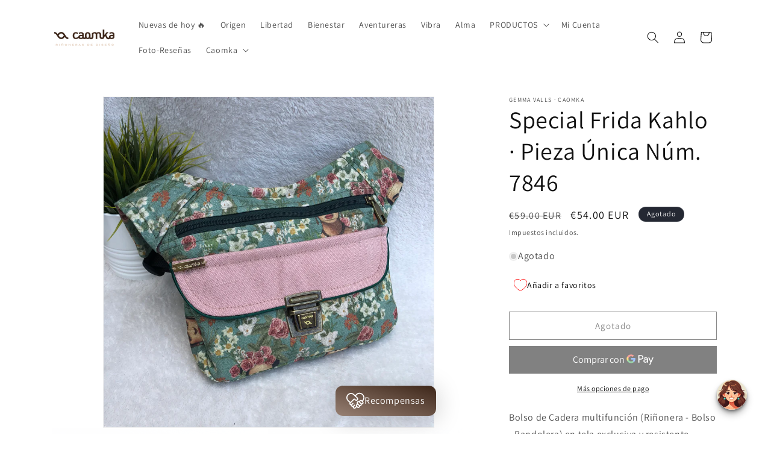

--- FILE ---
content_type: text/javascript
request_url: https://cdn.shopify.com/extensions/019bdb97-66c7-760f-bad8-2682b2002da8/clr-app-133/assets/storefront_clr-mock-data-DFjllnXa.js
body_size: 521
content:
import{_ as e}from"./storefront_shop-helper-ehakOzgE.js";var r=(t=>(t.FIXED="fixed",t.PERCENTAGE="percentage",t))(r||{});const a={email:"support@cashloyalty.co",first_name:"YOYO",last_name:"LOYALTY",id:111122223333,tier:{level:{id:2,tier_service:2,color:"#000",name:"Silver",entry_required_score:100,perks:["This is a Silver perk","This is another Silver perk"],reward_configs:[{id:2,type:"free_shipping",value:0},{id:3,type:"fixed",value:3}],created_at:"2025-06-03T17:13:02.965671Z",updated_at:"2025-06-03T17:13:02.965693Z",customer_count:0,required:!1,custom_purchase_reward_type:r.FIXED,custom_purchase_reward_value:0}}},_={service:{id:2,entry_type:"earned_cashback",start:"2025-06-03T00:00:00.000",created_at:"2025-06-03T17:13:02.952426Z",updated_at:"2025-06-04T10:57:17.073609Z",active:!0},levels:[{id:8,color:"#000",tier_service:2,name:"Bronze",entry_required_score:0,perks:[],reward_configs:[{id:1,type:"percentage",value:2}],created_at:"2025-06-04T10:22:52.983862Z",updated_at:"2025-06-04T10:22:52.983897Z",customer_count:0,required:!0,custom_purchase_reward_type:r.FIXED,custom_purchase_reward_value:5},{id:2,color:"#000",tier_service:2,name:"Silver",entry_required_score:100,perks:["This is a Silver perk","This is another Silver perk"],reward_configs:[{id:2,type:"free_shipping",value:0},{id:3,type:"fixed",value:3}],created_at:"2025-06-03T17:13:02.965671Z",updated_at:"2025-06-03T17:13:02.965693Z",customer_count:0,required:!1,custom_purchase_reward_type:r.FIXED,custom_purchase_reward_value:0},{id:101,color:"#000",tier_service:2,name:"Gold",entry_required_score:300,perks:["This is a Gold perk","This is another Gold perk"],reward_configs:[{id:2,type:"free_shipping",value:0},{id:3,type:"fixed",value:14}],created_at:"2025-06-03T17:13:02.969571Z",updated_at:"2025-06-04T10:08:26.609561Z",customer_count:0,required:!1,custom_purchase_reward_type:r.FIXED,custom_purchase_reward_value:1}]},i={id:123456789,name:"DEVELOPMENT SHOP",domain:"example-shop.myshopify.com",publicDomain:"example-shop.myshopify.com",currency:{currencyCode:"EUR",moneyFormat:"€ {{amount}}",moneyWithCurrencyFormat:"€ {{amount}} TTT"},locale:{isoCode:"en"},tier:_,rewardType:"app_reward"},o={shop:i,customer:a},l=[{is_active:!0,earned_before:!1,loyalty_program_type:e.SIGNUP,title:"Sign up",description:"",usage_count:0,loyalty_program_rules:[{percentage_reward:null,fixed_reward:10,loyalty_program_type:e.SIGNUP,title:"Sign up",excluded_tags:[],excluded_collections:[],included_tags:[],time_to_live_days:0,delay_period_days:0,target_link:"",min_order_amount:0,priority:1,usage_count:0}]},{is_active:!0,earned_before:!1,loyalty_program_type:e.FIRST_ORDER,title:"First Order",description:"",usage_count:0,loyalty_program_rules:[{percentage_reward:.12,fixed_reward:null,usage_count:0,title:"First Order",excluded_collections:[],time_to_live_days:0,target_link:null,delay_period_days:0,excluded_tags:[],included_tags:[],loyalty_program_type:e.FIRST_ORDER,min_order_amount:0,priority:1}]},{is_active:!0,earned_before:!1,loyalty_program_type:e.PURCHASE_ORDER,title:"Place order",description:"",usage_count:0,loyalty_program_rules:[{percentage_reward:.0124,fixed_reward:null,excluded_collections:[],title:"Place order",time_to_live_days:0,target_link:null,delay_period_days:0,excluded_tags:[],included_tags:[],loyalty_program_type:e.PURCHASE_ORDER,min_order_amount:0,priority:1,usage_count:0}]},{is_active:!0,earned_before:!1,loyalty_program_type:e.SOCIAL_MEDIA_INSTAGRAM_LIKE,title:"Like on Instagram",description:"",usage_count:0,loyalty_program_rules:[{percentage_reward:null,fixed_reward:3,excluded_collections:[],title:"Like on Instagram",time_to_live_days:0,target_link:"www.instagram.com",delay_period_days:0,excluded_tags:[],included_tags:[],loyalty_program_type:e.SOCIAL_MEDIA_INSTAGRAM_LIKE,min_order_amount:0,priority:1,usage_count:0}]},{is_active:!0,earned_before:!1,loyalty_program_type:e.SET_BIRTHDAY,title:"",description:"",usage_count:0,loyalty_program_rules:[{percentage_reward:null,fixed_reward:4,excluded_collections:[],title:"Set Birthday",time_to_live_days:0,target_link:null,delay_period_days:0,excluded_tags:[],included_tags:[],loyalty_program_type:e.SET_BIRTHDAY,min_order_amount:0,priority:1,usage_count:0}]}],s={id:1,is_active:!0,referral_code:"my_yoyo",referree_signup_reward:10,referrer_order_reward:11,referrer_signup_reward:8,referrer_signup_reward_type:"fixed",referrer_order_reward_type:"fixed",referree_signup_reward_type:"fixed"};export{a,o as d,l,r,s,_ as t};


--- FILE ---
content_type: text/javascript; charset=utf-8
request_url: https://www.caomka.com/products/special-frida-kahlo-pieza-unica-num-7846.js
body_size: 1114
content:
{"id":4606176821335,"title":"Special Frida Kahlo · Pieza Única Núm. 7846","handle":"special-frida-kahlo-pieza-unica-num-7846","description":"\u003cp\u003eBolso de Cadera multifunción (Riñonera - Bolso - Bandolera) en tela exclusiva y resistente.\u003c\/p\u003e\n\u003cp\u003eRiñonera de diseño: \"Special Frida Kahlo\"\u003c\/p\u003e\n\u003cp\u003eCremallera original en color verde con tirador especial Caomka en Oro Viejo.\u003cbr\u003eCierre especial \"Vintage\" Click-Clack color Oro Viejo.\u003cbr\u003eForrada en su interior. \u003cbr\u003eCinta de ajuste regulable en color negro especial a juego con cierre negro de 4cm.\u003cbr\u003eMáxima sujeción y comodidad. \u003cbr\u003eDos bolsillos de mucha capacidad.\u003c\/p\u003e\n\u003cp\u003e- Pieza Exclusiva Número 7846 -\u003cbr\u003e\u003cbr\u003eMedidas:\u003cbr\u003eAltura: 22 cm (8,5 inch)\u003cbr\u003eAnchura: 23 cm (9 inch)\u003cbr\u003eFuelle: 5 cm (2 inch)\u003cbr\u003eContorno total riñonera más cinta regulable de 85 cm.  a 103 cm.\u003cbr\u003e\u003cbr\u003eTalla aprox. 36 hasta 42\u003cbr\u003e\u003cimg src=\"https:\/\/cdn.shopify.com\/s\/files\/1\/1880\/4097\/files\/Captura_de_pantalla_2020-05-05_a_las_22.54.26_480x480.png?v=1588712107\" alt=\"\"\u003e\u003cbr\u003e\u003cbr\u003e\u003cbr\u003e¿Qué hace especial un producto CAOMKA?\u003cbr\u003e\u003cbr\u003e- Confeccionado a mano de alta calidad\u003cbr\u003e- Pieza única en el mundo o Edición Limitada\u003cbr\u003e- Una pieza muy práctica y cómoda para sentirte libre\u003cbr\u003e- Con mucha personalidad para mujeres con personalidad\u003cbr\u003e- Novedoso\u003cbr\u003e- Fashion (están de moda)\u003cbr\u003e- Con Estilo (diferentes telas y diseños para personas únicas)\u003cbr\u003e- Multifunción: Bandolera, Bolso, Riñonera\u003cbr\u003e\u003cbr\u003emás información en www.caomka.com\u003cbr\u003e\u003cbr\u003e¡Muchas gracias por tu visita!\u003c\/p\u003e","published_at":"2020-08-30T20:13:33+02:00","created_at":"2020-08-30T20:13:34+02:00","vendor":"CAOMKA","type":"","tags":["bag","Bags And Purses","bandolier","caomka","comfortable","cool","fanny pack","fun bandolier","funny pack","handbag","new","old gold","original","practical","waist bag"],"price":5400,"price_min":5400,"price_max":5400,"available":false,"price_varies":false,"compare_at_price":5900,"compare_at_price_min":5900,"compare_at_price_max":5900,"compare_at_price_varies":false,"variants":[{"id":32323919282263,"title":"Default Title","option1":"Default Title","option2":null,"option3":null,"sku":"7846","requires_shipping":true,"taxable":true,"featured_image":null,"available":false,"name":"Special Frida Kahlo · Pieza Única Núm. 7846","public_title":null,"options":["Default Title"],"price":5400,"weight":400,"compare_at_price":5900,"inventory_management":"shopify","barcode":"","requires_selling_plan":false,"selling_plan_allocations":[]}],"images":["\/\/cdn.shopify.com\/s\/files\/1\/1880\/4097\/products\/2020-08-2715.59.10.jpg?v=1598811608","\/\/cdn.shopify.com\/s\/files\/1\/1880\/4097\/products\/2020-08-2715.59.29.jpg?v=1598811608","\/\/cdn.shopify.com\/s\/files\/1\/1880\/4097\/products\/2020-08-2715.59.19.jpg?v=1598811608","\/\/cdn.shopify.com\/s\/files\/1\/1880\/4097\/products\/2020-08-2715.59.01.jpg?v=1598811568"],"featured_image":"\/\/cdn.shopify.com\/s\/files\/1\/1880\/4097\/products\/2020-08-2715.59.10.jpg?v=1598811608","options":[{"name":"Title","position":1,"values":["Default Title"]}],"url":"\/products\/special-frida-kahlo-pieza-unica-num-7846","media":[{"alt":null,"id":6703318401111,"position":1,"preview_image":{"aspect_ratio":1.0,"height":3024,"width":3024,"src":"https:\/\/cdn.shopify.com\/s\/files\/1\/1880\/4097\/products\/2020-08-2715.59.10.jpg?v=1598811608"},"aspect_ratio":1.0,"height":3024,"media_type":"image","src":"https:\/\/cdn.shopify.com\/s\/files\/1\/1880\/4097\/products\/2020-08-2715.59.10.jpg?v=1598811608","width":3024},{"alt":null,"id":6703318335575,"position":2,"preview_image":{"aspect_ratio":1.0,"height":3024,"width":3024,"src":"https:\/\/cdn.shopify.com\/s\/files\/1\/1880\/4097\/products\/2020-08-2715.59.29.jpg?v=1598811608"},"aspect_ratio":1.0,"height":3024,"media_type":"image","src":"https:\/\/cdn.shopify.com\/s\/files\/1\/1880\/4097\/products\/2020-08-2715.59.29.jpg?v=1598811608","width":3024},{"alt":null,"id":6703318368343,"position":3,"preview_image":{"aspect_ratio":1.0,"height":3024,"width":3024,"src":"https:\/\/cdn.shopify.com\/s\/files\/1\/1880\/4097\/products\/2020-08-2715.59.19.jpg?v=1598811608"},"aspect_ratio":1.0,"height":3024,"media_type":"image","src":"https:\/\/cdn.shopify.com\/s\/files\/1\/1880\/4097\/products\/2020-08-2715.59.19.jpg?v=1598811608","width":3024},{"alt":null,"id":6703318433879,"position":4,"preview_image":{"aspect_ratio":1.0,"height":3024,"width":3024,"src":"https:\/\/cdn.shopify.com\/s\/files\/1\/1880\/4097\/products\/2020-08-2715.59.01.jpg?v=1598811568"},"aspect_ratio":1.0,"height":3024,"media_type":"image","src":"https:\/\/cdn.shopify.com\/s\/files\/1\/1880\/4097\/products\/2020-08-2715.59.01.jpg?v=1598811568","width":3024}],"requires_selling_plan":false,"selling_plan_groups":[]}

--- FILE ---
content_type: text/javascript
request_url: https://cdn.shopify.com/extensions/019bdb97-66c7-760f-bad8-2682b2002da8/clr-app-133/assets/storefront_search-params-4Ez-ixZw.js
body_size: -642
content:
const e={beacon_preview:"beaconpreview",refferal_code:"_rf",modalPreview:"modalPreview",customerId:"customer_id"};export{e};


--- FILE ---
content_type: text/javascript
request_url: https://cdn.shopify.com/extensions/019bdb97-66c7-760f-bad8-2682b2002da8/clr-app-133/assets/storefront_FirstOrderRewardModal-B6MoeN1q.js
body_size: 571
content:
import{_ as r,r as i,D as c,z as K}from"./storefront_index.js";import{N as M}from"./storefront_index-T1VFHwgq.js";import{e as $}from"./storefront_search-params-4Ez-ixZw.js";import{K as U}from"./storefront_useCustomer-DhxCVvhB.js";import{l as k}from"./storefront_routes-ChFY2kLG.js";import{a as G}from"./storefront_validator-helper-Bq-bwdqn.js";import{f as s}from"./storefront_get-translation-BnjVbaWd.js";import{d as Y}from"./storefront_useLoyaltyProgram-CnFgiWMV.js";import{o as _}from"./storefront_loyalty-program-helper-Cwb2EWZB.js";import{_ as S}from"./storefront_shop-helper-ehakOzgE.js";import{s as q}from"./storefront_index-B17xQnf2.js";import"./storefront_customer-B-OKfOEu.js";import"./storefront_queryKeys-L1D3FwqV.js";import"./storefront_clr-mock-data-DFjllnXa.js";import"./storefront_useMutation-BBqYbBnY.js";const J="_reward_modal_5e26a_1",L="_reward_actions_wrapper_5e26a_1",Q="_content_wrapper_5e26a_19",T="_title_5e26a_31",W="_description_5e26a_36",X="_form_wrapper_5e26a_42",Z="_input_wrapper_5e26a_47",a={reward_modal:J,reward_actions_wrapper:L,content_wrapper:Q,title:T,description:W,form_wrapper:X,input_wrapper:Z},B=()=>{var u,w,f,h,v,g;const[p,D]=i.useState(""),[x,P]=i.useState(""),[b,y]=i.useState(!1),[E,d]=i.useState(!1),{data:n}=Y(),j=n==null?void 0:n.find(e=>e.loyalty_program_type===S.SIGNUP),t=n==null?void 0:n.find(e=>e.loyalty_program_type===S.FIRST_ORDER),C=!!window._clrapp.customer,F=(w=(u=window._clrapp.shop)==null?void 0:u.currency)==null?void 0:w.moneyFormat,I=((h=(f=window._clrapp)==null?void 0:f.programDisplays)==null?void 0:h.first_order_popup)||!1,N=((g=(v=window._clrapp)==null?void 0:v.programDisplays)==null?void 0:g.signup_popup)||!1,{mutateAsync:O}=U();i.useEffect(()=>{const e=new URLSearchParams(window.location.search),o=e.get($.refferal_code),l=e.get($.modalPreview);if(l&&l===`${c.preview_firstorder_modal}`)d(!0);else{const m=localStorage.getItem(`${c.preview_firstorder_modal}`)==="true";!C&&!o&&(!N||N&&j&&!_.getProgramRuleValue(j))&&t&&_.getProgramRuleValue(t)&&I&&!m&&!l&&(d(!0),localStorage.setItem(`${c.preview_firstorder_modal}`,"true"))}},[window.location.search,t]);const V=()=>{d(!1)},R=(e,o)=>{o==="email"?D(e.target.value):P(e.target.value.replace(/\D/g,""))},z=()=>{if(p.trim()){if(!G.isValidEmail(p.trim()))return!0}else return!0;return!1},A=async()=>{var e,o;y(!0);const l=(o=(e=window._clrapp)==null?void 0:e.shop)==null?void 0:o.domain;try{await O({email:p.trim(),phone:x.trim(),shop_domain:l}),window.location.replace(k.login)}catch(m){K.log(m)}finally{y(!1)}};return t&&r.jsx(M,{className:a.reward_modal,isOpen:E,handleCloseModal:V,actions:r.jsx("div",{className:a.reward_actions_wrapper,children:r.jsx("button",{disabled:z()||b,onClick:A,children:s("claimReward")})}),children:r.jsxs("div",{className:a.content_wrapper,children:[r.jsx("p",{className:a.title,children:s("joinAndGetReward")}),r.jsx("p",{className:a.description,children:s("firstOrderRewardDescription",{discountValue:_.getCashbackValue(t.loyalty_program_rules[0],F)})}),r.jsxs("div",{className:a.form_wrapper,children:[r.jsxs("div",{className:a.input_wrapper,children:[r.jsx("p",{children:s("enterYourEmail")}),r.jsx("input",{type:"email",value:p,placeholder:"example@example.com",autoFocus:!0,onChange:e=>R(e,"email")})]}),r.jsxs("div",{className:a.input_wrapper,children:[r.jsx("p",{children:s("enterYourPhoneNumber")}),r.jsx("input",{type:"text",value:x,placeholder:"",onChange:e=>R(e,"phoneNumber")})]})]})]})})},ue=()=>r.jsx(q,{children:r.jsx(B,{})});export{ue as FirstOrderRewardModal};


--- FILE ---
content_type: text/javascript
request_url: https://cdn.shopify.com/extensions/019bdb97-66c7-760f-bad8-2682b2002da8/clr-app-133/assets/storefront_useLoyaltyProgram-CnFgiWMV.js
body_size: -259
content:
import"./storefront_clr-mock-data-DFjllnXa.js";import{z as t}from"./storefront_index.js";import{C as s,P as e,E as o,v as g}from"./storefront_queryKeys-L1D3FwqV.js";const n={getRewardPrograms(){return o.get(g.loyaltyProgram.getRewardPrograms)}},m=async()=>{try{return await n.getRewardPrograms()}catch(r){t.log(r)}},c=()=>{const{data:r,isLoading:a}=s({queryKey:[e.REWARD_PROGRAMS],queryFn:m,refetchOnWindowFocus:!1});return{data:r,isLoading:a}};export{c as d};


--- FILE ---
content_type: application/x-javascript
request_url: https://app.cart-bot.net/public/status/shop/caomka.myshopify.com.js?1768996838
body_size: 55
content:
var giftbee_settings_updated='1739208038c';

--- FILE ---
content_type: text/javascript
request_url: https://cdn.shopify.com/extensions/019bdb97-66c7-760f-bad8-2682b2002da8/clr-app-133/assets/wishlist_useMutation-BBqYbBnY.js
body_size: 356
content:
import{r as p}from"./wishlist_index.js";import{i as W,Q as k,a as U,h as K,U as Q,$ as R,T as S,Y as T}from"./wishlist_queryKeys-L1D3FwqV.js";var x=t=>{throw TypeError(t)},M=(t,s,e)=>s.has(t)||x("Cannot "+e),i=(t,s,e)=>(M(t,s,"read from private field"),e?e.call(t):s.get(t)),v=(t,s,e)=>s.has(t)?x("Cannot add the same private member more than once"):s instanceof WeakSet?s.add(t):s.set(t,e),m=(t,s,e,r)=>(M(t,s,"write to private field"),s.set(t,e),e),b=(t,s,e)=>(M(t,s,"access private method"),e),h,l,a,o,u,w,C,E,$=(E=class extends Q{constructor(t,s){super(),v(this,u),v(this,h),v(this,l),v(this,a),v(this,o),m(this,h,t),this.setOptions(s),this.bindMethods(),b(this,u,w).call(this)}bindMethods(){this.mutate=this.mutate.bind(this),this.reset=this.reset.bind(this)}setOptions(t){var s;const e=this.options;this.options=i(this,h).defaultMutationOptions(t),R(this.options,e)||i(this,h).getMutationCache().notify({type:"observerOptionsUpdated",mutation:i(this,a),observer:this}),e!=null&&e.mutationKey&&this.options.mutationKey&&S(e.mutationKey)!==S(this.options.mutationKey)?this.reset():((s=i(this,a))==null?void 0:s.state.status)==="pending"&&i(this,a).setOptions(this.options)}onUnsubscribe(){var t;this.hasListeners()||(t=i(this,a))==null||t.removeObserver(this)}onMutationUpdate(t){b(this,u,w).call(this),b(this,u,C).call(this,t)}getCurrentResult(){return i(this,l)}reset(){var t;(t=i(this,a))==null||t.removeObserver(this),m(this,a,void 0),b(this,u,w).call(this),b(this,u,C).call(this)}mutate(t,s){var e;return m(this,o,s),(e=i(this,a))==null||e.removeObserver(this),m(this,a,i(this,h).getMutationCache().build(i(this,h),this.options)),i(this,a).addObserver(this),i(this,a).execute(t)}},h=new WeakMap,l=new WeakMap,a=new WeakMap,o=new WeakMap,u=new WeakSet,w=function(){var t;const s=((t=i(this,a))==null?void 0:t.state)??T();m(this,l,{...s,isPending:s.status==="pending",isSuccess:s.status==="success",isError:s.status==="error",isIdle:s.status==="idle",mutate:this.mutate,reset:this.reset})},C=function(t){k.batch(()=>{var s,e,r,n,f,c,y,g;if(i(this,o)&&this.hasListeners()){const d=i(this,l).variables,O=i(this,l).context;(t==null?void 0:t.type)==="success"?((e=(s=i(this,o)).onSuccess)==null||e.call(s,t.data,d,O),(n=(r=i(this,o)).onSettled)==null||n.call(r,t.data,null,d,O)):(t==null?void 0:t.type)==="error"&&((c=(f=i(this,o)).onError)==null||c.call(f,t.error,d,O),(g=(y=i(this,o)).onSettled)==null||g.call(y,void 0,t.error,d,O))}this.listeners.forEach(d=>{d(i(this,l))})})},E);function A(t,s){const e=W(),[r]=p.useState(()=>new $(e,t));p.useEffect(()=>{r.setOptions(t)},[r,t]);const n=p.useSyncExternalStore(p.useCallback(c=>r.subscribe(k.batchCalls(c)),[r]),()=>r.getCurrentResult(),()=>r.getCurrentResult()),f=p.useCallback((c,y)=>{r.mutate(c,y).catch(U)},[r]);if(n.error&&K(r.options.throwOnError,[n.error]))throw n.error;return{...n,mutate:f,mutateAsync:n.mutate}}export{A as Q};


--- FILE ---
content_type: text/javascript
request_url: https://cdn.shopify.com/extensions/019bdb97-66c7-760f-bad8-2682b2002da8/clr-app-133/assets/storefront_index-BdVmHGOI.js
body_size: 8737
content:
import{r as x,_ as e,J as de,Q as k,g as f,l as oe,z as L,n as pe}from"./storefront_index.js";import{f as o}from"./storefront_get-translation-BnjVbaWd.js";import{V as S}from"./storefront_useCssVariable-DvhEs2cz.js";import{l as J}from"./storefront_routes-ChFY2kLG.js";import{m as y}from"./storefront_index-YwOg4o1J.js";import{_ as b,n as $,i as ue,S as me}from"./storefront_shop-helper-ehakOzgE.js";import{r as he,d as U}from"./storefront_clr-mock-data-DFjllnXa.js";import{s as ie}from"./storefront_customer-B-OKfOEu.js";import{h as xe,v as _e,T as ge,f as ve,O as we,L as ye}from"./storefront_useCustomer-DhxCVvhB.js";import{i as H}from"./storefront_index-B33G1vD-.js";import{o as ne}from"./storefront_loyalty-program-helper-Cwb2EWZB.js";import{e as je}from"./storefront_search-params-4Ez-ixZw.js";import{a as fe}from"./storefront_validator-helper-Bq-bwdqn.js";const be="_beacon_btn_ag1dx_35",Ne="_left_ag1dx_57",ke="_right_ag1dx_60",Ce="_vibrate_ag1dx_67",Se="_LeftRightVibrateEffect_ag1dx_1",Ie="_setting_mode_ag1dx_70",$e="_center_ag1dx_73",De="_centerVibrateEffect_ag1dx_1",Ee="_middle_right_ag1dx_85",Ae="_middle_left_ag1dx_93",Me="_btn_icon_ag1dx_106",Le="_btn_image_icon_ag1dx_107",Te="_only_icon_ag1dx_127",T={beacon_btn:be,left:Ne,right:ke,vibrate:Ce,LeftRightVibrateEffect:Se,setting_mode:Ie,center:$e,centerVibrateEffect:De,middle_right:Ee,middle_left:Ae,btn_icon:Me,btn_image_icon:Le,only_icon:Te},Ut=({isSettingMode:r,isInitLoad:a,handleOpenApp:s})=>{var n,i,l;const p=S("--clr_position"),m=((n=window._clrapp.clrStyles)==null?void 0:n.clr_icon_name)||"gift-box",u=(i=window._clrapp.clrStyles)==null?void 0:i.clr_icon_url,c=((l=window._clrapp.clrStyles)==null?void 0:l.clr_anchor_variant)||"icon-with-label";return e.jsxs("div",{className:k(T.beacon_btn,r&&T.setting_mode,a&&T.vibrate,p&&T[p],c==="only-icon"&&T.only_icon),onClick:s,children:[u?e.jsx("img",{src:u,className:T.btn_image_icon}):e.jsx(f,{name:m,className:T.btn_icon}),c==="icon-with-label"&&e.jsx("span",{children:o("beaconBtnLabel")})]})},Oe="_beacon_popup_7rkqn_18",Be="_fadeInSmooth_7rkqn_1",ze="_left_7rkqn_35",qe="_right_7rkqn_38",Re="_center_7rkqn_41",Ve="_setting_mode_7rkqn_45",Fe="_full_height_7rkqn_54",Pe="_middle_left_7rkqn_62",Ue="_middle_right_7rkqn_66",Ye="_smooth_open_7rkqn_70",Ke="_beacon_popup_wrapper_7rkqn_73",We="_app_logo_watermark_7rkqn_76",Ge="_has_logo_watermark_7rkqn_103",He="_beacon_layout_7rkqn_106",Xe="_header_wrapper_7rkqn_118",Qe="_header_7rkqn_118",Je="_header_title_7rkqn_132",Ze="_header_close_btn_7rkqn_137",er="_header_content_7rkqn_148",rr="_header_shop_title_7rkqn_151",nr="_header_points_wrapper_7rkqn_158",tr="_header_points_7rkqn_158",ar="_points_icon_7rkqn_179",sr="_content_wrapepr_7rkqn_183",or="_opened_7rkqn_197",M={beacon_popup:Oe,fadeInSmooth:Be,left:ze,right:qe,center:Re,setting_mode:Ve,full_height:Fe,middle_left:Pe,middle_right:Ue,smooth_open:Ye,beacon_popup_wrapper:Ke,app_logo_watermark:We,has_logo_watermark:Ge,beacon_layout:He,header_wrapper:Xe,header:Qe,header_title:Je,header_close_btn:Ze,header_content:er,header_shop_title:rr,header_points_wrapper:nr,header_points:tr,points_icon:ar,content_wrapepr:sr,opened:or},ir="_beacon_background_1x10q_1",_r={beacon_background:ir},lr=()=>e.jsx("div",{className:_r.beacon_background}),[cr,E]=de("BeaconViewContext","useBeaconView"),Yt=({children:r})=>{const[a,s]=x.useState("mainView"),[n,i]=x.useState(!1),[l,p]=x.useState(null),[m,u]=x.useState(!1),c=x.useRef(void 0),g=(v,t)=>{s(v),p(t)};x.useEffect(()=>{n||s("mainView")},[n]),x.useEffect(()=>()=>{p(null),c.current&&clearTimeout(c.current)},[]);const d=v=>{v?(u(!1),c.current=setTimeout(()=>{i(!1)},300)):i(!1)};return e.jsx(cr.Provider,{value:{beaconTargetView:a,isOpenBeaconPopup:n,setIsOpenBeaconPopup:i,handleViewChange:g,viewComponentParams:l,isSmoothOpen:m,setIsSmoothOpen:u,handleCloseBeacon:d},children:r})},dr="_beacon_page_wrapper_1doo7_15",pr="_clickable_1doo7_25",ur="_header_1doo7_28",mr="_title_wrapper_1doo7_39",hr="_content_wrapper_1doo7_45",xr="_loadedWithoutAnimation_1doo7_51",O={beacon_page_wrapper:dr,clickable:pr,header:ur,title_wrapper:mr,content_wrapper:hr,loadedWithoutAnimation:xr},Z=r=>{x.useEffect(()=>{const a=r.current;if(!a)return;const s=n=>{a.scrollHeight>a.clientHeight&&(n.preventDefault(),n.stopPropagation(),a.scrollTop+=n.deltaY)};return a.addEventListener("wheel",s,{passive:!1}),()=>a.removeEventListener("wheel",s)},[])},Y=r=>{const{title:a,onBackAction:s,onClose:n,contentLoadWithoutAnimation:i,children:l}=r,p=S("--clr_beacon_widget_title_color"),m=x.useRef(null);return Z(m),e.jsxs("div",{className:k(O.beacon_page_wrapper),ref:m,children:[e.jsxs("div",{className:O.header,children:[e.jsxs("div",{className:O.title_wrapper,children:[s&&e.jsx("span",{className:O.clickable,onClick:s,children:e.jsx(f,{name:"chevron-left",color:p,size:35})}),a&&e.jsx("span",{children:a})]}),n&&e.jsx("div",{onClick:n,children:e.jsx("span",{className:O.clickable,children:e.jsx(f,{name:"close",color:p,size:25})})})]}),e.jsx("div",{className:k(O.content_wrapper,i&&O.loadedWithoutAnimation),children:l})]})},gr="_tier_details_wrapper_18orj_1",vr="_tier_points_earn_18orj_4",wr="_tier_name_18orj_8",yr="_tier_info_section_18orj_11",jr="_custom_purchase_li_18orj_34",fr="_section_title_18orj_37",B={tier_details_wrapper:gr,tier_points_earn:vr,tier_name:wr,tier_info_section:yr,custom_purchase_li:jr,section_title:fr},br=({tierLevel:r})=>{var a,s,n,i,l,p,m;const u=S("--clr_beacon_widget_bg_secondary_color"),{handleViewChange:c,handleCloseBeacon:g}=E(),d=(s=(a=window._clrapp.shop)==null?void 0:a.currency)==null?void 0:s.moneyFormat,v=!!((n=window._clrapp)!=null&&n.customer),t=(l=(i=window._clrapp)==null?void 0:i.shop)==null?void 0:l.tier,_=((p=t==null?void 0:t.service)==null?void 0:p.entry_type)==="order_count"?`${r==null?void 0:r.entry_required_score}`:$.formatMoney(d,(r==null?void 0:r.entry_required_score)||0),h=()=>{c(v?"customerTierPage":"mainView",null)};function j(w){return w.custom_purchase_reward_type&&w.custom_purchase_reward_value?w.custom_purchase_reward_type===he.FIXED?`${$.formatMoney(d,w.custom_purchase_reward_value||0)} ${o("placeOrderReward")}`:`${w.custom_purchase_reward_value}% ${o("placeOrderReward")}`:""}return e.jsx(Y,{onBackAction:h,onClose:()=>{var w;return g(((w=window._clrapp.clrStyles)==null?void 0:w.clr_variant)==="full-height")},children:e.jsx("div",{className:k("beacon_content_box_wrapper",B.tier_details_wrapper),children:e.jsxs(y,{flexDirection:"column",gap:"12px",style:{width:"100%"},children:[e.jsxs(y,{gap:"8px",alignItems:"center",children:[e.jsx(f,{name:"gift-box",color:u}),e.jsxs(y,{flexDirection:"column",gap:"4px",children:[e.jsx("span",{className:B.tier_name,children:r==null?void 0:r.name}),e.jsx("span",{className:B.tier_points_earn,children:((m=t==null?void 0:t.service)==null?void 0:m.entry_type)&&$.handleTierEntryLevelInfoDescription(t==null?void 0:t.service.entry_type,_,r.entry_required_score===0)})]})]}),e.jsxs(y,{flexDirection:"column",gap:"4px",className:B.tier_info_section,children:[j(r)&&e.jsx("ul",{children:e.jsx("li",{className:B.custom_purchase_li,children:j(r)})}),!!r.reward_configs.length&&e.jsxs(y,{flexDirection:"column",gap:"4px",children:[e.jsx("div",{className:B.section_title,children:o("beaconBtnLabel")}),r.reward_configs.map((w,C)=>e.jsx("ul",{children:e.jsx("li",{children:w.type!=="free_shipping"?w.type==="percentage"?`${w.value}% ${o("orderDiscount")}`:`${$.formatMoney(d,w.value||0)} ${o("orderDiscount")}`:`${o("freeShipping")}`})},C))]}),!!r.perks.length&&e.jsxs(y,{flexDirection:"column",gap:"4px",children:[e.jsx("div",{className:B.section_title,children:o("perks")}),r.perks.map((w,C)=>e.jsx("ul",{children:e.jsx("li",{children:w})},C))]})]})]})})})},Nr="_become_member_wrapper_zlcu5_1",kr="_heading_text_zlcu5_4",Cr="_content_text_zlcu5_13",Sr="_join_link_zlcu5_24",Ir="_signIn_link_zlcu5_41",q={become_member_wrapper:Nr,heading_text:kr,content_text:Cr,join_link:Sr,signIn_link:Ir};var te;const D=!!((te=window._clrapp)!=null&&te.isDesignMode),$r=({isSettingMode:r=!1})=>e.jsxs("div",{className:`beacon_content_box_wrapper ${q.become_member_wrapper}`,children:[e.jsx("div",{className:q.heading_text,children:o("becomeMember")}),e.jsx("div",{className:q.content_text,children:o("becomeMemberDescription")}),e.jsx("a",{href:r||D?"#":J.register,className:q.join_link,children:o("joinNow")}),e.jsxs("div",{className:q.content_text,children:[e.jsx("span",{children:o("alreadyHaveAccount")}),e.jsxs("a",{href:r||D?"#":J.login,className:q.signIn_link,children:[" ",o("signIn")]})]})]}),Dr="_beacon_discounts_wrapper_1gxzt_1",Er="_heading_text_1gxzt_4",Ar="_content_1gxzt_13",Mr="_discount_item_1gxzt_20",Lr="_active_1gxzt_35",Tr="_hover_copy_1gxzt_39",R={beacon_discounts_wrapper:Dr,heading_text:Er,content:Ar,discount_item:Mr,active:Lr,hover_copy:Tr},Or=({className:r,code:a,isSettingMode:s=!1})=>{const[n,i]=x.useState(!1);x.useEffect(()=>{const p=setTimeout(()=>{i(!1)},1500);return()=>clearTimeout(p)},[n]);const l=async()=>{if(navigator.clipboard?(i(!0),navigator.clipboard.writeText(a)):L.log("Browser doesn't support copy to clipboard"),!s)try{await ie.applyDiscountImmediate(a)}catch(p){L.log(p)}};return e.jsx("div",{className:r,onClick:l,children:n?e.jsxs(e.Fragment,{children:[o("copied")," ",e.jsx(f,{name:"check",color:"#fff",size:20})]}):e.jsxs(e.Fragment,{children:[o("copy")," ",e.jsx(f,{name:"copy",color:"#fff",size:20})]})})},le=({customerDiscounts:r,moneyFormat:a,isSettingMode:s=!1})=>{const n=x.useRef(null);return Z(n),e.jsxs("div",{className:`beacon_content_box_wrapper ${R.beacon_discounts_wrapper}`,children:[e.jsx("div",{className:R.heading_text,children:o("unusedDiscounts")}),e.jsx("div",{className:R.content,ref:n,children:r==null?void 0:r.map((i,l)=>e.jsxs("div",{className:k(R.discount_item,!i.used&&R.active),children:[e.jsx("div",{children:e.jsx("span",{children:i.code})}),e.jsx("div",{children:e.jsx("span",{children:i.type==="fixed"?$.formatMoney(a,i.value||0):`${i.value}%`})}),e.jsx(Or,{className:R.hover_copy,isSettingMode:s,code:i.code})]},l))})]})},Br=()=>e.jsx(le,{isSettingMode:!0,moneyFormat:U.shop.currency.moneyFormat,customerDiscounts:[{code:"EFGHI",value:20,used:!1,type:"fixed"}]}),zr=()=>{var r,a;const{data:s}=we();return s!=null&&s.length?e.jsx(le,{moneyFormat:(a=(r=window._clrapp.shop)==null?void 0:r.currency)==null?void 0:a.moneyFormat,customerDiscounts:s}):null},qr=({isSettingMode:r})=>r||D?e.jsx(Br,{}):e.jsx(zr,{}),Rr=r=>r.startsWith("https://")?r:`https://${r}`,Vr="_program_box_row_button_k7cuu_1",Fr="_earned_it_k7cuu_7",ae={program_box_row_button:Vr,earned_it:Fr};function Pr({item:r}){var a;const{handleViewChange:s}=E(),[n,i]=x.useState(!1),l=!!((a=window._clrapp)!=null&&a.customer),{mutateAsync:p,isPending:m}=ye(),u=(g,d=!1)=>{switch(g.loyalty_program_type){case b.SOCIAL_MEDIA_X_FOLLOW:case b.SOCIAL_MEDIA_INSTAGRAM_FOLLOW:case b.SOCIAL_MEDIA_TIKTOK_FOLLOW:case b.SOCIAL_MEDIA_FACEBOOK_FOLLOW:return d?"clr_pr_follow":o("follow");case b.SOCIAL_MEDIA_X_LINK_SHARE:return d?"clr_pr_share":o("share");case b.SOCIAL_MEDIA_INSTAGRAM_LIKE:case b.SOCIAL_MEDIA_TIKTOK_LIKE:case b.SOCIAL_MEDIA_FACEBOOK_LIKE:case b.SOCIAL_MEDIA_X_LIKE:case b.SOCIAL_MEDIA_YOITUBE_LIKE:return d?"clr_pr_like":o("like");case b.SOCIAL_MEDIA_GOODLE_REVIEW:return d?"clr_pr_submit":o("submit");case b.SOCIAL_MEDIA_YOITUBE_SUBSCRIBE:return d?"clr_pr_subscribe":o("subscribe");case b.NEWSLETTER_SUBSCRIBE:return d?"clr_pr_claim_reward":o("claimReward")}},c=async()=>{if(!D){if(r.loyalty_program_rules[0].target_link&&!n&&(window.open(Rr(r.loyalty_program_rules[0].target_link),"_blank"),i(!0)),r.loyalty_program_type===b.NEWSLETTER_SUBSCRIBE&&!n)try{await p();return}catch(g){L.log(g)}n&&s("setUsername",{targetProgramType:r.loyalty_program_type})}};return e.jsx("div",{className:ae.program_box_row_button,children:m?e.jsx(H,{}):r.earned_before?e.jsx("span",{className:k(ae.earned_it,"clr_pr_earned_it"),children:o("earnedIt")}):l?e.jsx("a",{onClick:c,className:u(r,!0),children:n?o("claimReward"):u(r)}):null})}const Ur="_beacon_points_box_wrapper_kmdof_1",Yr="_heading_text_kmdof_4",Kr="_content_text_kmdof_13",Wr="_reward_items_wrapper_kmdof_22",Gr="_reward_item_kmdof_22",Hr="_reward_text_wrapper_kmdof_36",Xr="_reward_title_kmdof_39",Qr="_reward_value_kmdof_44",Jr="_reward_icon_kmdof_53",Zr="_loader_kmdof_57",A={beacon_points_box_wrapper:Ur,heading_text:Yr,content_text:Kr,reward_items_wrapper:Wr,reward_item:Gr,reward_text_wrapper:Hr,reward_title:Xr,reward_value:Qr,reward_icon:Jr,loader:Zr},en="_customer_rule_wrapper_mbtch_1",rn="_earned_it_mbtch_7",se={customer_rule_wrapper:en,earned_it:rn},nn=({item:r})=>{var a;const{handleViewChange:s}=E(),n=!!((a=window._clrapp)!=null&&a.customer),i=()=>{D||(r.loyalty_program_type===b.SET_BIRTHDAY?s("setBirthday",null):r.loyalty_program_type===b.SET_PHONE&&s("setPhoneNumber",null))};return e.jsx("div",{className:se.customer_rule_wrapper,children:r.earned_before?e.jsx("span",{className:k(se.earned_it,"clr_pr_earned_it"),children:o("earnedIt")}):n?e.jsx("a",{onClick:i,className:"clr_pr_setup",children:o("setup")}):null})},tn=({rewardPrograms:r,isLoading:a,moneyFormat:s})=>e.jsxs("div",{className:`beacon_content_box_wrapper ${A.beacon_points_box_wrapper}`,children:[e.jsx("div",{className:A.heading_text,children:o("cashReward")}),e.jsx("div",{className:A.content_text,children:o("cashRewardDescription")}),e.jsx("div",{className:A.reward_items_wrapper,children:a?e.jsx("div",{className:A.loader,children:e.jsx(H,{size:25})}):r.map((n,i)=>e.jsxs("div",{className:A.reward_item,children:[e.jsxs(y,{alignItems:"center",gap:"4px",children:[e.jsx(f,{name:"gift-box",size:24,className:A.reward_icon}),e.jsxs(y,{flexDirection:"column",gap:"4px",className:A.reward_text_wrapper,children:[e.jsx("span",{className:A.reward_title,children:n.title||`${o(ne.getProgramName(n.loyalty_program_type))} ${o("reward")}`}),e.jsx("span",{className:A.reward_value,children:o("getCredit",{amount:ne.getCashbackValue(n.loyalty_program_rules[0],s)})})]})]}),ue.includes(n.loyalty_program_type)&&e.jsx(Pr,{item:n}),me.includes(n.loyalty_program_type)&&e.jsx(nn,{item:n})]},i))})]}),an="_discount_box_wrapper_1z113_1",sn="_heading_text_1z113_4",on="_content_text_1z113_13",_n="_content_1z113_13",ln="_discount_generator_1z113_25",cn="_input_wrapper_1z113_35",dn="_currency_code_1z113_42",pn="_discount_code_box_wrapper_1z113_75",un="_discount_code_box_1z113_75",mn="_discount_code_1z113_75",hn="_discount_code_helper_1z113_95",xn="_copy_btn_1z113_99",gn="_input_helper_text_1z113_103",vn="_error_1z113_115",wn="_success_1z113_118",N={discount_box_wrapper:an,heading_text:sn,content_text:on,content:_n,discount_generator:ln,input_wrapper:cn,currency_code:dn,discount_code_box_wrapper:pn,discount_code_box:un,discount_code:mn,discount_code_helper:hn,copy_btn:xn,input_helper_text:gn,error:vn,success:wn},ce=({selectedBalanceValue:r,onChangeSelectedBalance:a,handleGenerateDiscount:s,errorMessage:n,successMessage:i,generatedDiscountCode:l,isCopied:p,handleCopyDiscountCode:m,currencyCode:u,shopRewardtype:c})=>{const g=S("--clr_beacon_cards_text_primary_color");return c==="app_reward"&&e.jsxs("div",{className:`beacon_content_box_wrapper ${N.discount_box_wrapper}`,children:[e.jsx("div",{className:N.heading_text,children:o("useYourCredit")}),e.jsx("div",{className:N.content_text,children:o("useYourCreditDescription")}),e.jsxs("div",{className:N.content,children:[e.jsxs("div",{className:N.discount_generator,children:[e.jsxs("div",{className:N.input_wrapper,children:[e.jsx("div",{className:N.currency_code,children:u?pe[u]:""}),e.jsx("input",{type:"number",placeholder:o("enterNumberInput"),value:r,onChange:a})]}),e.jsx("button",{disabled:!r||r<=0,onClick:s,children:o("generate")})]}),e.jsx("div",{className:k(N.input_helper_text,!!n&&N.error,!!i&&N.success),children:n||(i?e.jsxs(e.Fragment,{children:[e.jsx(f,{name:"check-circle",size:13,color:"#077707"}),e.jsx("span",{children:i})]}):o("enterAValidNumber"))}),e.jsx("div",{className:N.discount_code_box_wrapper,children:e.jsxs("div",{className:N.discount_code_box,children:[l?e.jsx("div",{className:k(N.discount_code),children:l}):e.jsx("div",{className:N.discount_code_helper,children:o("hitToGenerate")}),!!l&&(p?e.jsx(f,{name:"check",size:20,color:g}):e.jsx("div",{className:N.copy_btn,onClick:m,children:e.jsx(f,{name:"copy",size:20,color:g})}))]})})]})]})},yn=()=>e.jsx(ce,{selectedBalanceValue:100,onChangeSelectedBalance:()=>{},handleGenerateDiscount:()=>{},errorMessage:"",successMessage:"Your code is here",generatedDiscountCode:"MYYOYO",isCopied:!1,handleCopyDiscountCode:()=>{},currencyCode:"EUR",shopRewardtype:"app_reward"}),jn=()=>{const[r,a]=x.useState(0),[s,n]=x.useState(""),[i,l]=x.useState(""),[p,m]=x.useState(),[u,c]=x.useState(!1),{mutateAsync:g}=ve(),d=async()=>{navigator.clipboard?(c(!0),navigator.clipboard.writeText(s)):L.log("Browser doesn't support copy to clipboard");try{await ie.applyDiscountImmediate(s)}catch(_){L.log(_)}};x.useEffect(()=>{const _=setTimeout(()=>{c(!1)},1500);return()=>clearTimeout(_)},[u]);const v=_=>{a(+_.target.value)},t=async()=>{const _=oe.roundAndTrimNumber(r/Number(window.Shopify.currency.rate));try{const h=await g({amount:+_});l(""),m(o("yourDiscountCodeIshere")),n(h)}catch(h){l(h==null?void 0:h.message),m(""),n("")}};return e.jsx(ce,{selectedBalanceValue:r,generatedDiscountCode:s,handleGenerateDiscount:t,onChangeSelectedBalance:v,successMessage:p,errorMessage:i,isCopied:u,handleCopyDiscountCode:d,currencyCode:window._clrapp.shop.currency.currencyCode,shopRewardtype:window._clrapp.shop.rewardType})},fn=({isSettingMode:r=!1})=>r||D?e.jsx(yn,{}):e.jsx(jn,{}),bn="_beacon_referral_box_dhyqp_1",Nn="_heading_text_dhyqp_4",kn="_content_text_dhyqp_13",Cn="_referral_link_box_dhyqp_21",Sn="_link_wrapper_dhyqp_27",In="_copy_link_btn_dhyqp_39",z={beacon_referral_box:bn,heading_text:Nn,content_text:kn,referral_link_box:Cn,link_wrapper:Sn,copy_link_btn:In},$n=({referralProgram:r,isCustomer:a})=>{var s,n,i,l;const p=S("--clr_beacon_cards_btn_label_color"),[m,u]=x.useState(!1),c=`${((n=(s=window==null?void 0:window._clrapp)==null?void 0:s.shop)==null?void 0:n.publicDomain)||"SHOP_DOMAIN"}?${je.refferal_code}=${r==null?void 0:r.referral_code}`,g=(l=(i=window._clrapp.shop)==null?void 0:i.currency)==null?void 0:l.moneyFormat,d=w=>r?r[`${w}_type`]==="percentage"?`${r[w]}%`:`${$.formatMoney(g,r[w]||0)}`:"",v=d("referrer_signup_reward"),t=d("referrer_order_reward"),_=d("referree_signup_reward"),h=(r==null?void 0:r.referrer_signup_reward)!==0?v:(r==null?void 0:r.referrer_order_reward)!==0?t:"";x.useEffect(()=>{const w=setTimeout(()=>{u(!1)},1500);return()=>clearTimeout(w)},[m]);const j=async()=>{navigator.clipboard?(u(!0),navigator.clipboard.writeText(c)):L.log("Browser doesn't support copy to clipboard")};return r!=null&&r.is_active&&((r==null?void 0:r.referrer_signup_reward)!==0||(r==null?void 0:r.referrer_order_reward)!==0)?e.jsxs("div",{className:`beacon_content_box_wrapper ${z.beacon_referral_box}`,children:[e.jsx("div",{className:z.heading_text,children:o("referralProgram")}),e.jsx("div",{className:z.content_text,children:o("referUsToFriends")}),e.jsx("div",{className:z.content_text,children:o("referralProgramEearnForYouAndFriends",{yourReward:h,theirReward:_})}),a&&e.jsxs("div",{className:z.referral_link_box,children:[e.jsx("div",{className:z.link_wrapper,children:c}),e.jsx("button",{className:z.copy_link_btn,onClick:j,children:m?e.jsxs(e.Fragment,{children:[e.jsx(f,{name:"check",color:p,size:20}),o("copied")]}):e.jsxs(e.Fragment,{children:[e.jsx(f,{name:"copy",color:p,size:20}),o("copyLink")]})})]})]}):e.jsx(e.Fragment,{})},Dn=({referralProgram:r,isCustomer:a})=>e.jsx($n,{referralProgram:r,isCustomer:a}),En="_beacon_layout_1skis_1",An="_header_wrapper_1skis_14",Mn="_header_1skis_14",Ln="_header_title_1skis_28",Tn="_header_close_btn_1skis_33",On="_header_content_1skis_44",Bn="_header_shop_title_1skis_47",zn="_header_points_wrapper_1skis_54",qn="_header_points_1skis_54",Rn="_points_icon_1skis_75",Vn="_content_wrapepr_1skis_79",Fn="_header_store_credit_description_1skis_92",I={beacon_layout:En,header_wrapper:An,header:Mn,header_title:Ln,header_close_btn:Tn,header_content:On,header_shop_title:Bn,header_points_wrapper:zn,header_points:qn,points_icon:Rn,content_wrapepr:Vn,header_store_credit_description:Fn},Pn="_tier_box_wrapper_o62y6_1",Un="_heading_text_o62y6_4",Yn="_content_wrapper_o62y6_13",Kn="_vip_tier_o62y6_17",Wn="_tier_info_o62y6_24",V={tier_box_wrapper:Pn,heading_text:Un,content_wrapper:Yn,vip_tier:Kn,tier_info:Wn},Gn="_shop_tiers_wrapper_1c5ut_1",Hn="_heading_text_1c5ut_4",Xn="_tier_category_wrapper_1c5ut_13",Qn="_tier_category_1c5ut_13",Jn="_tier_category_info_1c5ut_30",F={shop_tiers_wrapper:Gn,heading_text:Hn,tier_category_wrapper:Xn,tier_category:Qn,tier_category_info:Jn},ee=({isSettingMode:r})=>{var a,s,n,i,l;const{handleViewChange:p}=E(),m=S("--clr_beacon_widget_bg_secondary_color"),u=S("--clr_beacon_cards_text_primary_color_lighten_2");let c=(s=(a=window._clrapp)==null?void 0:a.shop)==null?void 0:s.tier;r&&(c=U.shop.tier);const g=(i=(n=window._clrapp.shop)==null?void 0:n.currency)==null?void 0:i.moneyFormat,d=t=>{var _;return((_=c==null?void 0:c.service)==null?void 0:_.entry_type)==="order_count"?`${t.entry_required_score}`:$.formatMoney(g,t.entry_required_score||0)},v=t=>{r||p("tierDetailsPage",{tierLevel:t})};return e.jsx("div",{className:F.shop_tiers_wrapper,children:e.jsxs("div",{className:"beacon_content_box_wrapper",children:[e.jsx("div",{className:F.heading_text,children:o("vipTiers")}),e.jsx("div",{style:{width:"100%"},children:(l=c==null?void 0:c.levels)==null?void 0:l.map((t,_)=>e.jsx("div",{className:F.tier_category_wrapper,children:e.jsxs(y,{alignItems:"center",justifyContent:"space-between",className:F.tier_category,onClick:()=>v(t),children:[e.jsxs(y,{flexDirection:"row",alignItems:"center",gap:"12px",children:[e.jsx(f,{name:"gift-box",size:30,color:m}),e.jsxs(y,{flexDirection:"column",className:F.tier_category_info,children:[e.jsx("span",{children:t.name}),e.jsx("span",{children:$.handleTierEntryLevelInfoDescription(c==null?void 0:c.service.entry_type,d(t),t.entry_required_score===0)})]})]}),e.jsx(f,{name:"chevron-right",size:30,color:u})]})},_))})]})})},Zn=({isSettingMode:r})=>{var a,s,n,i,l,p,m,u,c,g;const{handleViewChange:d}=E(),v=S("--clr_beacon_widget_bg_secondary_color"),t=S("--clr_beacon_cards_text_primary_color_lighten_2");let _=(s=(a=window._clrapp)==null?void 0:a.customer)==null?void 0:s.tier,h=(i=(n=window._clrapp)==null?void 0:n.shop)==null?void 0:i.tier;r&&(_=(l=U.customer)==null?void 0:l.tier,h=U.shop.tier);const j=(p=h==null?void 0:h.levels)==null?void 0:p.filter(C=>{var K;return C.id===((K=_==null?void 0:_.level)==null?void 0:K.id)}),w=()=>{r||d("customerTierPage",null)};return(m=h==null?void 0:h.service)!=null&&m.active&&(_==null?void 0:_.level)==null?e.jsx(ee,{}):((u=h==null?void 0:h.service)==null?void 0:u.active)&&e.jsxs("div",{className:k("beacon_content_box_wrapper",V.tier_box_wrapper),children:[e.jsx("div",{className:V.heading_text,children:o("yourVipTier")}),e.jsx("div",{className:V.content_wrapper,children:e.jsxs(y,{alignItems:"center",justifyContent:"space-between",className:V.vip_tier,onClick:w,children:[e.jsxs(y,{flexDirection:"row",alignItems:"center",gap:"12px",children:[e.jsx(f,{name:"gift-box",size:30,color:v}),e.jsx(y,{flexDirection:"column",className:V.tier_info,children:e.jsx("span",{children:j?(c=j[0])==null?void 0:c.name:(g=_==null?void 0:_.level)==null?void 0:g.name})})]}),e.jsx(f,{name:"chevron-right",size:30,color:t})]})})]})},et=({isSettingMode:r})=>{var a,s,n,i;let l=(s=(a=window._clrapp)==null?void 0:a.shop)==null?void 0:s.tier;return r&&(l=U.shop.tier),((n=l==null?void 0:l.service)==null?void 0:n.active)&&!!((i=l==null?void 0:l.levels)!=null&&i.length)&&e.jsx(ee,{isSettingMode:r})},rt=r=>{const{contextualAppData:a,rewardPrograms:s,customerRewardData:n,isSettingMode:i=!1,referralProgram:l}=r,p=!!a.customer,m=a.customer,u=S("--clr_beacon_widget_title_color"),c=a.shop.currency.moneyFormat,{handleCloseBeacon:g}=E(),d=x.useRef(null);Z(d);const v=()=>{var t;g(((t=window._clrapp.clrStyles)==null?void 0:t.clr_variant)==="full-height")};return e.jsx("div",{className:I.beacon_layout,ref:d,children:e.jsxs(e.Fragment,{children:[e.jsxs("div",{className:I.header_wrapper,children:[e.jsxs("div",{className:I.header,children:[e.jsx("div",{className:I.header_title,children:p?m!=null&&m.first_name?o("hiCustomer",{customerFullName:`${m.first_name} ${m.last_name}`}):o("hiToUnknownUser"):o("welcomeTo")}),e.jsx("button",{className:I.header_close_btn,onClick:i?void 0:v,children:e.jsx(f,{name:"close",size:20,color:u})})]}),e.jsx("div",{className:I.header_content,children:p?e.jsxs("div",{children:[e.jsxs("div",{className:I.header_points_wrapper,children:[o("yourBalance"),e.jsxs("div",{className:I.header_points,children:[e.jsx(f,{name:"coin",size:20,className:I.points_icon}),n.isLoading?e.jsx(H,{size:18}):`${$.formatMoney(c,n.rewardAmount||0)}`]})]}),e.jsx("div",{className:I.header_store_credit_description,children:e.jsxs("span",{children:["*",o("useStoreCreditOnCheckout")]})})]}):e.jsx("div",{className:I.header_shop_title,children:o("shopRewards",{shopName:oe.decodeHTML(a.shop.name)})})})]}),e.jsxs("div",{className:I.content_wrapepr,children:[p?e.jsx(fn,{isSettingMode:i}):e.jsx($r,{isSettingMode:i}),p&&e.jsx(qr,{isSettingMode:i}),e.jsx(tn,{rewardPrograms:s.data,isLoading:s.loading,moneyFormat:c}),p?e.jsx(Zn,{isSettingMode:i}):e.jsx(et,{isSettingMode:i}),e.jsx(Dn,{referralProgram:l,isCustomer:p})]})]})})},nt="_customer_tier_page_jkyad_1",tt="_heading_text_jkyad_4",at="_tier_name_jkyad_13",X={customer_tier_page:nt,heading_text:tt,tier_name:at},st="_progress_bar_uyiks_1",ot="_progress_bar_wrapper_uyiks_1",it="_progress_bar_fill_uyiks_9",Q={progress_bar:st,progress_bar_wrapper:ot,progress_bar_fill:it},_t=({progress:r,fillColor:a})=>e.jsx("div",{className:Q.progress_bar,children:e.jsx("div",{className:Q.progress_bar_wrapper,children:e.jsx("div",{className:Q.progress_bar_fill,style:{width:`${r}%`,backgroundColor:a||void 0}})})}),lt="_customer_tier_level_tracker_y6jqe_1",ct={customer_tier_level_tracker:lt},dt=()=>{var r,a,s;const n=(a=(r=window._clrapp)==null?void 0:r.shop)==null?void 0:a.tier,i=n!=null&&n.levels?[...n.levels].sort((_,h)=>_.entry_required_score-h.entry_required_score):[],l=(s=window._clrapp)==null?void 0:s.shop.currency.moneyFormat,p=S("--clr_beacon_widget_bg_secondary_color"),{data:m,isLoading:u}=ge(),{customerUsage:c,isLoadingCustomerUsage:g}=D?{customerUsage:190,isLoadingCustomerUsage:!1}:{customerUsage:m,isLoadingCustomerUsage:u},d=()=>{let _=null;if(i.length>0&&c){for(const h of i)if(c<h.entry_required_score){_=h;break}}return _},v=()=>{var _,h;const j=d();if(!c||j===null)return null;{const w=(_=n==null?void 0:n.levels.find(C=>C.name===j.name))==null?void 0:_.entry_required_score;if(w){let C=w-c;C=Number.isInteger(C)?C:parseFloat(C.toFixed(2));const K=((h=n==null?void 0:n.service)==null?void 0:h.entry_type)==="order_count"?`${C}`:$.formatMoney(l,C||0);return n!=null&&n.service?$.getUnlockNextTierLevelMessage(n==null?void 0:n.service.entry_type,K,j.name):null}else return null}},t=()=>{const _=d();return _&&c?c/_.entry_required_score*100:0};return g?e.jsx(H,{}):t()>0&&e.jsxs(y,{flexDirection:"column",gap:"6px",className:ct.customer_tier_level_tracker,children:[e.jsx("p",{children:v()}),e.jsx(_t,{fillColor:p,progress:t()})]})},pt=()=>{var r,a,s,n,i;const{handleViewChange:l,handleCloseBeacon:p}=E(),m=S("--clr_beacon_widget_bg_secondary_color"),u=(a=(r=window._clrapp)==null?void 0:r.customer)==null?void 0:a.tier,c=window._clrapp.shop.tier,g=(s=c==null?void 0:c.levels)==null?void 0:s.filter(d=>{var v;return d.id===((v=u==null?void 0:u.level)==null?void 0:v.id)});return e.jsx(Y,{onBackAction:()=>l("mainView",null),onClose:()=>{var d;return p(((d=window._clrapp.clrStyles)==null?void 0:d.clr_variant)==="full-height")},children:e.jsxs(y,{flexDirection:"column",gap:"10px",className:X.customer_tier_page,children:[(u==null?void 0:u.level)!=null&&e.jsxs("div",{className:"beacon_content_box_wrapper",children:[e.jsxs(y,{flexDirection:"column",gap:"12px",children:[e.jsx("div",{className:X.heading_text,children:o("vipStatus")}),e.jsxs(y,{gap:"4px",alignItems:"center",children:[e.jsx(f,{name:"gift-box",color:m}),e.jsx("span",{className:X.tier_name,children:g?(n=g[0])==null?void 0:n.name:(i=u==null?void 0:u.level)==null?void 0:i.name})]})]}),e.jsx(dt,{})]}),e.jsx(ee,{})]})})},ut="_birthday_page_wrapper_hwfhm_1",mt="_heading_text_hwfhm_4",ht="_content_text_hwfhm_13",xt="_birthday_selectors_hwfhm_21",gt="_extra_description_hwfhm_55",P={birthday_page_wrapper:ut,heading_text:mt,content_text:ht,birthday_selectors:xt,extra_description:gt},vt="_message_box_wrapper_1la0k_1",wt={message_box_wrapper:vt},re=()=>e.jsxs(y,{flexDirection:"column",alignItems:"center",gap:"8px",className:wt.message_box_wrapper,children:[e.jsx(f,{name:"check-circle",color:"#0f0"}),e.jsx("p",{children:o("congratulations")}),e.jsx("p",{children:o("youReceivedReward")})]}),yt=()=>{const{handleViewChange:r,handleCloseBeacon:a}=E(),[s,n]=x.useState(["#","#","#"]),[i,l]=x.useState(!1),[p,m]=x.useState(!1),{mutateAsync:u}=_e(),c=x.useRef(void 0),g=()=>s.some(t=>t==="#")||p,d=t=>{const{value:_,id:h}=t.target,j=[...s];h==="year-selector"?j[0]=_:h==="month-selector"?j[1]=_:h==="day-selector"&&(j[2]=_),n(j)},v=async()=>{m(!0);const t=s.join("-");try{await u({birthdate:t}),l(!0),setTimeout(()=>{r("mainView",null)},1500)}catch(_){L.log(_)}finally{m(!1)}};return x.useEffect(()=>()=>{c.current&&clearTimeout(c.current)},[]),e.jsx(Y,{onBackAction:()=>r("mainView",null),onClose:()=>{var t;return a(((t=window._clrapp.clrStyles)==null?void 0:t.clr_variant)==="full-height")},children:e.jsx("div",{className:k("beacon_content_box_wrapper",P.birthday_page_wrapper),children:i?e.jsx(re,{}):e.jsxs(e.Fragment,{children:[e.jsx("div",{className:P.heading_text,children:o("makeBirthdaySpecial")}),e.jsx("div",{className:P.content_text,children:o("setBirthdayToReceiveReward")}),e.jsxs(y,{className:P.birthday_selectors,gap:"8px",alignItems:"center",children:[e.jsx("div",{children:e.jsxs("select",{id:"year-selector",value:s[0],onChange:d,children:[e.jsx("option",{value:"#",children:"YYYY"}),Array.from({length:new Date().getFullYear()-1900+1},(t,_)=>_+1900).map(t=>e.jsx("option",{value:t,children:t},t))]})}),e.jsx("div",{children:e.jsxs("select",{id:"month-selector",value:s[1],onChange:d,children:[e.jsx("option",{value:"#",children:"MM"}),Array.from({length:12},(t,_)=>_+1).map(t=>e.jsx("option",{value:t<10?`0${t}`:t,children:t<10?`0${t}`:t},t))]})}),e.jsx("div",{children:e.jsxs("select",{id:"day-selector",value:s[2],onChange:d,children:[e.jsx("option",{value:"#",children:"DD"}),Array.from({length:31},(t,_)=>_+1).map(t=>e.jsx("option",{value:t<10?`0${t}`:t,children:t<10?`0${t}`:t},t))]})})]}),e.jsx("button",{disabled:g(),onClick:v,children:p?`${o("loading")}...`:o("setBirthday")}),e.jsx("p",{className:P.extra_description,children:o("extraBirthdayDescription")})]})})})},jt="_phoneNumber_page_wrapper_adh18_1",ft="_heading_text_adh18_4",bt="_content_text_adh18_13",Nt="_phoneNumber_input_wrapper_adh18_21",W={phoneNumber_page_wrapper:jt,heading_text:ft,content_text:bt,phoneNumber_input_wrapper:Nt},kt=()=>{const{handleViewChange:r,handleCloseBeacon:a}=E(),[s,n]=x.useState(["",""]),[i,l]=x.useState(!1),[p,m]=x.useState(!1),{mutateAsync:u}=_e(),c=x.useRef(void 0),g=()=>s.some(t=>t==="")||i,d=t=>{const _=[...s],{value:h,id:j}=t.target,w=h.replace(/[^0-9]/g,"");j==="prefix-input"?_[0]=w:j==="phone-input"&&(_[1]=w),n(_)},v=async()=>{l(!0);const t=s.join("");try{await u({phone:`+${t}`}),m(!0),setTimeout(()=>{r("mainView",null)},1500)}catch(_){L.log(_)}finally{l(!1)}};return x.useEffect(()=>()=>{c.current&&clearTimeout(c.current)},[]),e.jsx(Y,{onBackAction:()=>r("mainView",null),onClose:()=>{var t;return a(((t=window._clrapp.clrStyles)==null?void 0:t.clr_variant)==="full-height")},children:e.jsx("div",{className:k("beacon_content_box_wrapper",W.phoneNumber_page_wrapper),children:p?e.jsx(re,{}):e.jsxs(e.Fragment,{children:[e.jsx("div",{className:W.heading_text,children:o("yourPhoneNumber")}),e.jsx("div",{className:W.content_text,children:o("setupPhoneNumberDescription")}),e.jsxs(y,{className:W.phoneNumber_input_wrapper,gap:"8px",alignItems:"center",children:[e.jsxs(y,{alignItems:"center",children:[e.jsx("span",{children:"+"}),e.jsx("input",{type:"text",inputMode:"numeric",pattern:"[0-9]*",id:"prefix-input",placeholder:"123",autoFocus:!0,value:s[0],onChange:d,autoComplete:"off"})]}),e.jsx("div",{children:e.jsx("input",{type:"text",inputMode:"numeric",pattern:"[0-9]*",id:"phone-input",placeholder:"123456",value:s[1],onChange:d,autoComplete:"off"})})]}),e.jsx("button",{disabled:g(),onClick:v,children:i?`${o("loading")}...`:o("setPhoneNumber")})]})})})},Ct="_set_username_page_wrapper_ay2sb_1",St="_heading_text_ay2sb_4",It="_content_text_ay2sb_13",$t="_set_username_input_wrapper_ay2sb_21",G={set_username_page_wrapper:Ct,heading_text:St,content_text:It,set_username_input_wrapper:$t},Dt=({targetProgramType:r})=>{const{handleViewChange:a,handleCloseBeacon:s}=E(),[n,i]=x.useState(""),[l,p]=x.useState(!1),{mutateAsync:m}=xe(),[u,c]=x.useState(!1),g=x.useRef(void 0),d=[b.SOCIAL_MEDIA_YOITUBE_LIKE,b.SOCIAL_MEDIA_YOITUBE_SUBSCRIBE,b.SOCIAL_MEDIA_GOODLE_REVIEW].includes(r),v=()=>{const h=$.getSocialMediaName(r);return d?o("setEmailDescription",{account:h}):o("setUsernameDescription",{account:h})},t=h=>{const j=h.target.value.trim();i(j)},_=async()=>{p(!0);try{await m({event_type:r,username:n}),c(!0),setTimeout(()=>{a("mainView",null)},1500)}catch(h){L.error(h)}finally{p(!1)}};return x.useEffect(()=>()=>{g.current&&clearTimeout(g.current)},[]),e.jsx(Y,{onBackAction:()=>a("mainView",null),onClose:()=>{var h;return s(((h=window._clrapp.clrStyles)==null?void 0:h.clr_variant)==="full-height")},children:e.jsx("div",{className:k("beacon_content_box_wrapper",G.set_username_page_wrapper),children:u?e.jsx(re,{}):e.jsxs(e.Fragment,{children:[e.jsx("div",{className:G.heading_text,children:d?o("yourEmail"):o("yourUsername")}),e.jsx("div",{className:G.content_text,children:v()}),e.jsx(y,{flexDirection:"column",alignItems:"center",gap:"8px",className:G.set_username_input_wrapper,children:e.jsx("input",{type:"text",name:"username",value:n,onChange:t,placeholder:d?o("enterYourEmail"):o("enterYourUsername"),autoComplete:"off"})}),e.jsx("button",{disabled:n.trim()===""||l||d&&!fe.isValidEmail(n),type:"button",onClick:_,children:l?`${o("loading")}...`:o("claimReward")})]})})})},Kt=r=>{var a;const{isOpen:s,contextualAppData:n,isSettingMode:i=!1}=r,l=S("--clr_position"),p=(n==null?void 0:n.appWidgetLogoDisplay)||!1,{beaconTargetView:m,viewComponentParams:u,isSmoothOpen:c,setIsSmoothOpen:g}=E(),d=((a=window._clrapp.clrStyles)==null?void 0:a.clr_variant)==="full-height",v=p&&!d||D&&!d;x.useEffect(()=>{if(d){const _=setTimeout(()=>{g(!0)},10);return()=>clearTimeout(_)}},[]);const t=()=>{switch(m){case"mainView":return e.jsx(rt,{...r});case"tierDetailsPage":return e.jsx(br,{...u});case"customerTierPage":return e.jsx(pt,{...u});case"setBirthday":return e.jsx(yt,{...u});case"setPhoneNumber":return e.jsx(kt,{...u});case"setUsername":return e.jsx(Dt,{...u})}};return e.jsxs("div",{className:k(M.beacon_popup,!i&&d&&M.full_height,c&&M.smooth_open,i&&M.setting_mode,s&&!d&&M.opened,l&&M[l]),children:[v&&e.jsx("div",{className:M.app_logo_watermark,children:e.jsx("a",{href:i||D?"#":`${J.clrAppListingURL}?utm_source=widgetlogo`,target:i||D?"":"_blank",children:D?"Preview of YoYo Loyalty widget":"Powered by YoYo Loyalty"})}),e.jsxs("div",{className:k(M.beacon_popup_wrapper,v&&M.has_logo_watermark),children:[e.jsx(lr,{}),t()]})]})};export{E as D,Kt as G,Ut as H,Yt as K,D as S};
